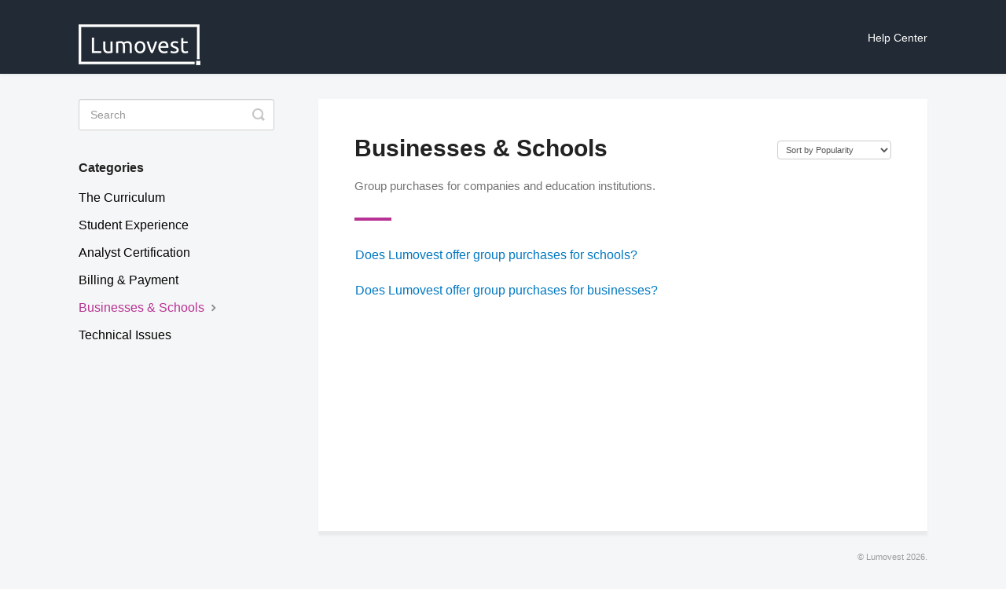

--- FILE ---
content_type: text/html; charset=utf-8
request_url: https://help.lumovest.com/category/67-businesses-schools
body_size: 2916
content:


<!DOCTYPE html>
<html>
    
<head>
    <meta charset="utf-8"/>
    <title>Businesses &amp; Schools - Lumovest Help Center</title>
    <meta name="viewport" content="width=device-width, maximum-scale=1"/>
    <meta name="apple-mobile-web-app-capable" content="yes"/>
    <meta name="format-detection" content="telephone=no">
    <meta name="description" content="Group purchases for companies and education institutions."/>
    <meta name="author" content="Lumovest"/>
    <link rel="canonical" href="https://help.lumovest.com/category/67-businesses-schools"/>
    

    
        <link rel="stylesheet" href="//d3eto7onm69fcz.cloudfront.net/assets/stylesheets/launch-1769292530150.css">
    
    <style>
        body { background: #ffffff; }
        .navbar .navbar-inner { background: #222a35; }
        .navbar .nav li a, 
        .navbar .icon-private-w  { color: #222a35; }
        .navbar .brand, 
        .navbar .nav li a:hover, 
        .navbar .nav li a:focus, 
        .navbar .nav .active a, 
        .navbar .nav .active a:hover, 
        .navbar .nav .active a:focus  { color: #b73294; }
        .navbar a:hover .icon-private-w, 
        .navbar a:focus .icon-private-w, 
        .navbar .active a .icon-private-w, 
        .navbar .active a:hover .icon-private-w, 
        .navbar .active a:focus .icon-private-w { color: #b73294; }
        #serp-dd .result a:hover,
        #serp-dd .result > li.active,
        #fullArticle strong a,
        #fullArticle a strong,
        .collection a,
        .contentWrapper a,
        .most-pop-articles .popArticles a,
        .most-pop-articles .popArticles a:hover span,
        .category-list .category .article-count,
        .category-list .category:hover .article-count { color: #222a35; }
        #fullArticle, 
        #fullArticle p, 
        #fullArticle ul, 
        #fullArticle ol, 
        #fullArticle li, 
        #fullArticle div, 
        #fullArticle blockquote, 
        #fullArticle dd, 
        #fullArticle table { color:#585858; }
    </style>
    
        <link rel="stylesheet" href="//s3.amazonaws.com/helpscout.net/docs/assets/5ff81f1ee6e9b7346e58a3cf/attachments/6143c95e00c03d6720757da6/helpscout.css">
    
    <link rel="apple-touch-icon-precomposed" href="//d3eto7onm69fcz.cloudfront.net/assets/ico/touch-152.png">
    <link rel="shortcut icon" type="image/png" href="//d33v4339jhl8k0.cloudfront.net/docs/assets/5ff81f1ee6e9b7346e58a3cf/images/613bd5a26c65aa15b87d9490/favicon.ico">
    <!--[if lt IE 9]>
    
        <script src="//d3eto7onm69fcz.cloudfront.net/assets/javascripts/html5shiv.min.js"></script>
    
    <![endif]-->
    
        <script type="application/ld+json">
        {"@context":"https://schema.org","@type":"WebSite","url":"https://help.lumovest.com","potentialAction":{"@type":"SearchAction","target":"https://help.lumovest.com/search?query={query}","query-input":"required name=query"}}
        </script>
    
        <script type="application/ld+json">
        {"@context":"https://schema.org","@type":"BreadcrumbList","itemListElement":[{"@type":"ListItem","position":1,"name":"Lumovest Help Center","item":"https://help.lumovest.com"},{"@type":"ListItem","position":2,"name":"Help Center","item":"https://help.lumovest.com/collection/1-help-center"},{"@type":"ListItem","position":3,"name":"Businesses & Schools","item":"https://help.lumovest.com/category/67-businesses-schools"}]}
        </script>
    
    
        <script>
	document.addEventListener("DOMContentLoaded", function(){

		// Add the description to the search header
		el = document.querySelector("#docsSearch h1");
		if (el) {
			el.insertAdjacentHTML('afterend', '<p>If you don’t find the answer you’re looking for here, please email us at <a href="mailto:support@lumovest.com">support@lumovest.com</a></p>');
		}
		
		// Add the footer help button
		el = document.querySelector(".articleFoot");
		if (el) {
			el.insertAdjacentHTML('afterbegin', '<div class="articleFoot--contact"><i class="icon-contact"></i><span>Still need help?</span><a href="https://lumovest.com/contact-us/" target="_blank">Contact Us</a></div>');
		}
	});
</script>
    
</head>
    
    <body>
        
<header id="mainNav" class="navbar">
    <div class="navbar-inner">
        <div class="container-fluid">
            <a class="brand" href="/">
            
                
                    <img src="//d33v4339jhl8k0.cloudfront.net/docs/assets/5ff81f1ee6e9b7346e58a3cf/images/613bd5a22b380503dfdf02b9/White-Standard-1.png" alt="Lumovest Help Center" width="155" height="52">
                

            
            </a>
            
            <div class="nav-collapse collapse">
                <nav role="navigation"><!-- added for accessibility -->
                <ul class="nav">
                    
                    
                    
                </ul>
                </nav>
            </div><!--/.nav-collapse -->
        </div><!--/container-->
    </div><!--/navbar-inner-->
</header>
        <section id="contentArea" class="container-fluid">
            <div class="row-fluid">
                <section id="main-content" class="span9">
                    <div class="contentWrapper">
                        
    <hgroup id="categoryHead">
        <h1>Businesses &amp; Schools</h1>
        <p class="descrip">Group purchases for companies and education institutions.</p>
        <div class="sort">
             

<form action="/category/67-businesses-schools" method="GET" >
    
                <select name="sort" id="sortBy" title="sort-by" onchange="this.form.submit();" aria-label="Page reloads on selection">
                    
                        <option value="" >Sort by Default</option>
                    
                        <option value="name" >Sort A-Z</option>
                    
                        <option value="popularity"  selected="selected">Sort by Popularity</option>
                    
                        <option value="updatedAt" >Sort by Last Updated</option>
                    
                </select>
            
</form>

        </div>
    </hgroup><!--/categoryHead-->

    
        <ul class="articleList">
            
                <li><a href="/article/69-does-lumovest-offer-group-purchases-for-schools"><i class="icon-article-doc"></i><span>Does Lumovest offer group purchases for schools?</span></a></li>
            
                <li><a href="/article/68-does-lumovest-offer-group-purchases-for-businesses"><i class="icon-article-doc"></i><span>Does Lumovest offer group purchases for businesses?</span></a></li>
            
        </ul><!--/articleList-->

        
    

                    </div><!--/contentWrapper-->
                    
                </section><!--/content-->
                <aside id="sidebar" class="span3">
                 

<form action="/search" method="GET" id="searchBar" class="sm" autocomplete="off">
    
                    <input type="hidden" name="collectionId" value="5ff821c966df373cab7077e8"/>
                    <input type="text" name="query" title="search-query" class="search-query" placeholder="Search" value="" aria-label="Search" />
                    <button type="submit">
                        <span class="sr-only">Toggle Search</span>
                        <i class="icon-search"></i>
                    </button>
                    <div id="serp-dd" style="display: none;" class="sb">
                        <ul class="result">
                        </ul>
                    </div>
                
</form>

                
                    <h3>Categories</h3>
                    <ul class="nav nav-list">
                    
                        
                            <li ><a href="/category/10-the-curriculum">The Curriculum  <i class="icon-arrow"></i></a></li>
                        
                    
                        
                            <li ><a href="/category/14-student-experience">Student Experience  <i class="icon-arrow"></i></a></li>
                        
                    
                        
                            <li ><a href="/category/11-analyst-certification">Analyst Certification  <i class="icon-arrow"></i></a></li>
                        
                    
                        
                            <li ><a href="/category/16-billing-payment">Billing &amp; Payment  <i class="icon-arrow"></i></a></li>
                        
                    
                        
                            <li  class="active" ><a href="/category/67-businesses-schools">Businesses &amp; Schools  <i class="icon-arrow"></i></a></li>
                        
                    
                        
                            <li ><a href="/category/31-technical-issues">Technical Issues  <i class="icon-arrow"></i></a></li>
                        
                    
                    </ul>
                
                </aside><!--/span-->
            </div><!--/row-->
            <div id="noResults" style="display:none;">No results found</div>
            <footer>
                

<p>&copy;
    
        Lumovest
    
    2026. <span>Powered by <a rel="nofollow noopener noreferrer" href="https://www.helpscout.com/docs-refer/?co=Lumovest&utm_source=docs&utm_medium=footerlink&utm_campaign=Docs+Branding" target="_blank">Help Scout</a></span>
    
        
    
</p>

            </footer>
        </section><!--/.fluid-container-->
        
        
    <script src="//d3eto7onm69fcz.cloudfront.net/assets/javascripts/app4.min.js"></script>

<script>
// keep iOS links from opening safari
if(("standalone" in window.navigator) && window.navigator.standalone){
// If you want to prevent remote links in standalone web apps opening Mobile Safari, change 'remotes' to true
var noddy, remotes = false;
document.addEventListener('click', function(event) {
noddy = event.target;
while(noddy.nodeName !== "A" && noddy.nodeName !== "HTML") {
noddy = noddy.parentNode;
}

if('href' in noddy && noddy.href.indexOf('http') !== -1 && (noddy.href.indexOf(document.location.host) !== -1 || remotes)){
event.preventDefault();
document.location.href = noddy.href;
}

},false);
}
</script>
        
    </body>
</html>

--- FILE ---
content_type: text/css
request_url: https://s3.amazonaws.com/helpscout.net/docs/assets/5ff81f1ee6e9b7346e58a3cf/attachments/6143c95e00c03d6720757da6/helpscout.css
body_size: 4221
content:
/**
 * Colors
 *
 * Navy: #222a35
 * Pink: #b73294
 * Blue: #0078c1
 */

/**
 * Global
 */
body {
	background-color: #f5f6f7;
	min-height:100vh;
}
#main-content {
	background-image:none;
}
.contentWrapper {
	border:none;
	box-shadow:0px 6px 3px rgb(0, 0, 0, 0.05);
}

/**
 * Header
 */

.navbar-inner .nav {
	position: absolute;
	top: 50%;
	transform: translateY(-50%);
    display: flex;
    align-items: center;
}
.navbar-inner .nav:before {
	content:'Help Center';
	color: white;
	font-size: 14px;
}

/**
 * Landing Page
 */
#docsSearch {
	background-color: #222a35;
	padding: 30px 0 140px;
}
#docsSearch h1 {
	color: white;
	font-weight: bold;
}
@media screen and (min-width:1024px) {
	#docsSearch h1 {
		font-size: 40px;
	}
}
#docsSearch p {
	font-size: 14px;
	margin-top: 22px;
	text-align: center;
	color: white;
	margin-bottom: 20px;
}
#docsSearch p a {
	color:white;
	text-decoration: underline;
}

#docsSearch button {
	display: none;
    background-color: #222a35;
    border-radius: 0;
    border: 1px solid white;
    color: white;
    border-radius: 0;
    text-shadow: none;
    transition: all 0.3s ease;
}
#docsSearch button:hover {
	background-color: white;
	color:#222a35;
}
	
#searchBar .search-query {
	border-radius:0;
}

/**
 * Categories
 */

.category-list {
	margin-top: -100px;
	display: flex;
	flex-wrap:wrap;
}
.category-list .category {
	background-color: white;
	text-align: left;
	padding: 35px;
	box-sizing: border-box;
	flex: 0 0 calc(100% - 15px);
	max-width: calc(100% - 15px);
	margin: 7.5px;
}
.category-list .category p {
	color:#889098;
}
@media screen and (min-width:768px) {
	.category-list .category {
		flex: 0 0 calc(50% - 15px);
		max-width: calc(50% - 15px);
	}
}
@media screen and (min-width:1025px) {
	.category-list .category {
		flex: 0 0 calc(33.33% - 15px);
		max-width: calc(33.33% - 15px);
	}
}
.category-list .category h3 {
	font-weight: bold;
}
.category-list .category .article-count {
	display: none;
}
.category-list .category:focus {
	text-decoration: none;
}

/**
 * Most Popular Styling
 */
.most-pop-articles > h2 {
	display: none;
}
.most-pop-articles.two-col {
	margin-top: -75px;
}
.most-pop-articles.two-col ul.popArticles {
	display:flex;
	flex-wrap:wrap;
	justify-content:center;
    float: none;
    width: 100%;

}
.most-pop-articles.two-col ul.popArticles li {
    flex: 0 0 33.33%;
    padding: 0px;
    box-sizing: border-box;
    text-align: center;
}
.most-pop-articles.two-col ul.popArticles li a {
	width: calc(100% - 15px);
	box-sizing: border-box;
	padding: 40px;
	border: 1px solid #e4e3e6;
	text-align: center;
	background-color:white;
	transition: all 0.3s ease!important;
}
.most-pop-articles.two-col ul.popArticles li a:hover {
	background-color: #e4e3e6;
}
.most-pop-articles.two-col ul.popArticles li a:hover span {
	text-decoration:none!important;
}

/**
 * Category Body
 */

#categoryHead {
	position:relative;
	margin-bottom: 32px;
	padding-bottom: 15px;
}
#categoryHead:before {
	content:'';
	position:absolute;
	left:0;
	bottom:0;
	width: 47px;
	height:4px;
	background-color: #b73294;
}
#categoryHead h1 {
	font-weight: bold;
	margin-bottom: 25px;
}
ul.articleList {

}
ul.articleList li i {
	display:none;
}

ul.articleList li a {
	color:#0078c1;
	transition: all 0.3s ease;
}


/**
 * Sidebar
 */
#sidebar {

}
#sidebar h3 {
    text-transform: none;
    font-size: 16px;
}

#sidebar .nav.nav-list li a {
	color:black;
	font-size: 16px;
}
#sidebar .nav.nav-list li.active a,
#sidebar .nav.nav-list li.active i {
	color:#b73294;
	font-weight: normal;
}

/**
 * Article
 */

.articleFoot time {
	font-family: "Helvetica Neue",Helvetica,Arial,sans-serif;
	font-style: normal;
}


.articleFoot--contact {
	float:left;
	color:#a0a0a0;
}
.articleFoot--contact span {
	margin-right: 5px;
}
.articleFoot--contact a {
	color:#a0a0a0;
	text-decoration: underline;	
}

.articleRatings {
	margin-top: 40px;
	box-shadow:none;
}


/**
 * Footer
 */
footer span {
	display: none;
}